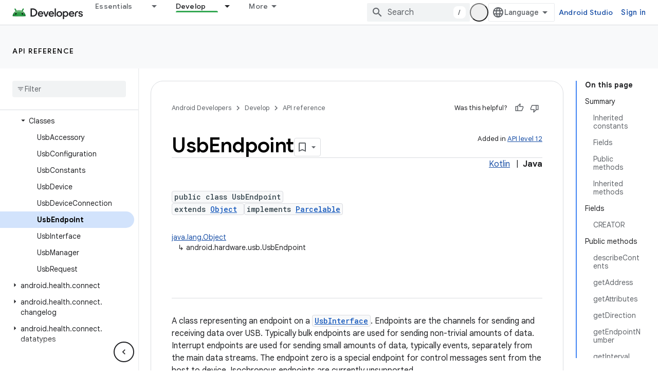

--- FILE ---
content_type: text/html; charset=UTF-8
request_url: https://feedback-pa.clients6.google.com/static/proxy.html?usegapi=1&jsh=m%3B%2F_%2Fscs%2Fabc-static%2F_%2Fjs%2Fk%3Dgapi.lb.en.2kN9-TZiXrM.O%2Fd%3D1%2Frs%3DAHpOoo_B4hu0FeWRuWHfxnZ3V0WubwN7Qw%2Fm%3D__features__
body_size: 80
content:
<!DOCTYPE html>
<html>
<head>
<title></title>
<meta http-equiv="X-UA-Compatible" content="IE=edge" />
<script type="text/javascript" nonce="XUiJ990SGOW6L9xWq2XSxQ">
  window['startup'] = function() {
    googleapis.server.init();
  };
</script>
<script type="text/javascript"
  src="https://apis.google.com/js/googleapis.proxy.js?onload=startup" async
  defer nonce="XUiJ990SGOW6L9xWq2XSxQ"></script>
</head>
<body>
</body>
</html>
